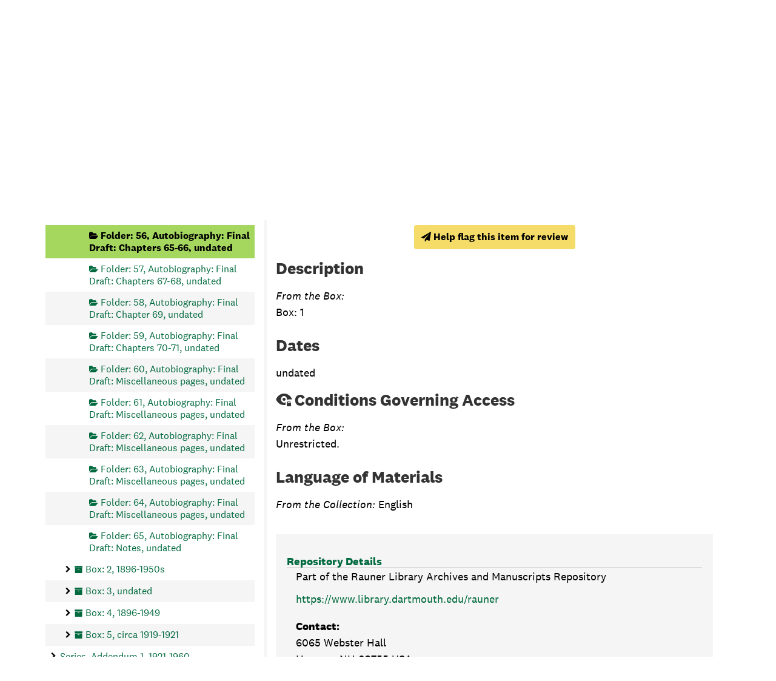

--- FILE ---
content_type: text/javascript
request_url: https://archives-manuscripts.dartmouth.edu/assets/jquery.scrollstop.min.js
body_size: 317
content:
!function(factory){"function"==typeof define&&define.amd?define(["jquery"],factory):"object"==typeof exports?module.exports=factory(require("jquery")):factory(jQuery)}(function($){var dispatch=$.event.dispatch||$.event.handle,special=$.event.special,uid1="D"+ +new Date,uid2="D"+(+new Date+1);special.scrollstart={setup:function(data){var timer,_data=$.extend({latency:special.scrollstop.latency},data),handler=function(evt){var _self=this,_args=arguments;timer?clearTimeout(timer):(evt.type="scrollstart",dispatch.apply(_self,_args)),timer=setTimeout(function(){timer=null},_data.latency)};$(this).bind("scroll",handler).data(uid1,handler)},teardown:function(){$(this).unbind("scroll",$(this).data(uid1))}},special.scrollstop={latency:250,setup:function(data){var timer,_data=$.extend({latency:special.scrollstop.latency},data),handler=function(evt){var _self=this,_args=arguments;timer&&clearTimeout(timer),timer=setTimeout(function(){timer=null,evt.type="scrollstop",dispatch.apply(_self,_args)},_data.latency)};$(this).bind("scroll",handler).data(uid2,handler)},teardown:function(){$(this).unbind("scroll",$(this).data(uid2))}}});